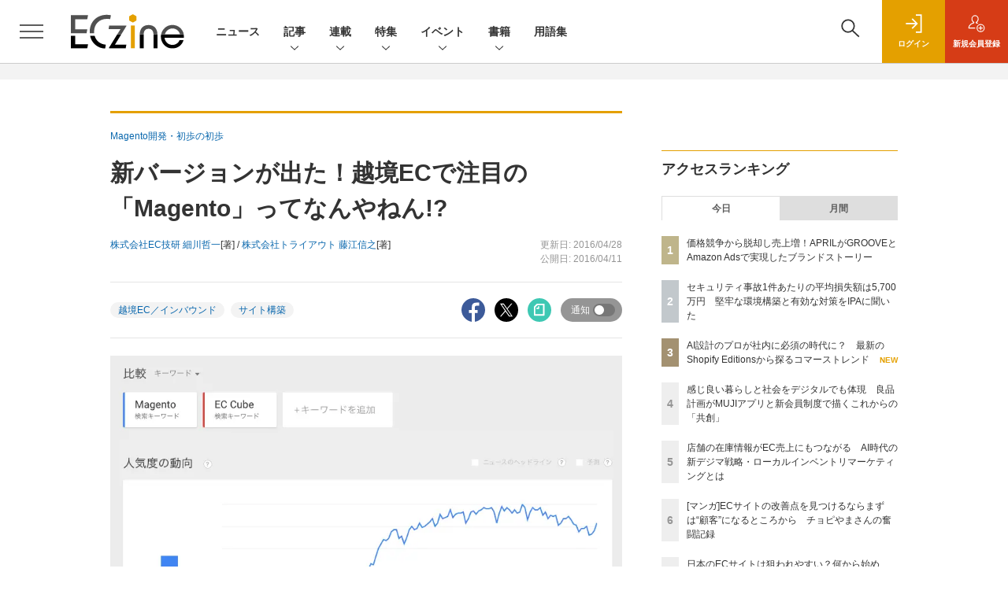

--- FILE ---
content_type: text/html; charset=utf-8
request_url: https://www.google.com/recaptcha/api2/aframe
body_size: 182
content:
<!DOCTYPE HTML><html><head><meta http-equiv="content-type" content="text/html; charset=UTF-8"></head><body><script nonce="aO78pgMX7szBydZunmzMCg">/** Anti-fraud and anti-abuse applications only. See google.com/recaptcha */ try{var clients={'sodar':'https://pagead2.googlesyndication.com/pagead/sodar?'};window.addEventListener("message",function(a){try{if(a.source===window.parent){var b=JSON.parse(a.data);var c=clients[b['id']];if(c){var d=document.createElement('img');d.src=c+b['params']+'&rc='+(localStorage.getItem("rc::a")?sessionStorage.getItem("rc::b"):"");window.document.body.appendChild(d);sessionStorage.setItem("rc::e",parseInt(sessionStorage.getItem("rc::e")||0)+1);localStorage.setItem("rc::h",'1769111534577');}}}catch(b){}});window.parent.postMessage("_grecaptcha_ready", "*");}catch(b){}</script></body></html>

--- FILE ---
content_type: text/javascript;charset=utf-8
request_url: https://api.cxense.com/public/widget/data?json=%7B%22context%22%3A%7B%22referrer%22%3A%22%22%2C%22categories%22%3A%7B%22testgroup%22%3A%2255%22%7D%2C%22parameters%22%3A%5B%7B%22key%22%3A%22userState%22%2C%22value%22%3A%22anon%22%7D%2C%7B%22key%22%3A%22page%22%2C%22value%22%3A%221%22%7D%2C%7B%22key%22%3A%22testGroup%22%2C%22value%22%3A%2255%22%7D%2C%7B%22key%22%3A%22loadDelay%22%2C%22value%22%3A%222.3%22%7D%2C%7B%22key%22%3A%22testgroup%22%2C%22value%22%3A%2255%22%7D%5D%2C%22autoRefresh%22%3Afalse%2C%22url%22%3A%22https%3A%2F%2Feczine.jp%2Farticle%2Fdetail%2F2951%22%2C%22browserTimezone%22%3A%220%22%7D%2C%22widgetId%22%3A%22ede2ad684305ae5f9b63fda9bf407a23b6afed88%22%2C%22user%22%3A%7B%22ids%22%3A%7B%22usi%22%3A%22mkpvbte33tzah4kn%22%7D%7D%2C%22prnd%22%3A%22mkpvbte2hfe58nmg%22%7D&media=javascript&sid=1139585087115861191&widgetId=ede2ad684305ae5f9b63fda9bf407a23b6afed88&resizeToContentSize=true&useSecureUrls=true&usi=mkpvbte33tzah4kn&rnd=1580987155&prnd=mkpvbte2hfe58nmg&tzo=0&callback=cXJsonpCB3
body_size: 4801
content:
/**/
cXJsonpCB3({"httpStatus":200,"response":{"items":[{"dominantimagedimensions":"1200x630","recs-image":"https://eczine.jp/static/images/article/17747/17747_0.jpg","description":"TikTok LIVEで月間GMV(流通取引総額)2億円以上(2025年8月~10月)を売り上げる「ぞうねこちゃんねる」。運営元のCellestは、TikTok Shopが提供する「ディスカバリーEコマース」が持つポテンシャルをいち早く活かし、月90本もの企画配信を行う運用体制を構築しました。本稿では、滞在維持率を高める配信ノウハウや、ROI(投資対効果)67倍を叩き出した広告戦略「GMV Max」の活用法など、EC事業者が参考にすべき具体的施策を、運営者とパートナー企業、TikTokへの取材を通じて解き明かします。","collection":"Spotlight","dominantthumbnaildimensions":"300x158","title":"月商2億円超の「ぞうねこちゃんねる」が明かす、TikTok Shop成長の方程式","url":"https://eczine.jp/article/detail/17747","dominantimage":"https://eczine.jp/static/images/article/17747/17747_fb.jpg","recs-rawtitle":"月商2億円超の「ぞうねこちゃんねる」が明かす、TikTok Shop成長の方程式 (1/3)|ECzine（イーシージン）","dominantthumbnail":"https://content-thumbnail.cxpublic.com/content/dominantthumbnail/a09215f07d076d42fdfa66c37e6be56ff39b1c78.jpg?694ded5b","campaign":"1","testId":"116","id":"a09215f07d076d42fdfa66c37e6be56ff39b1c78","placement":"6","click_url":"https://api.cxense.com/public/widget/click/[base64]"},{"dominantimagedimensions":"1200x630","recs-image":"https://eczine.jp/static/images/article/17699/17699_th.jpg","description":"UGCをフックに商品・サービスに関心をもち、購買行動を起こす消費者が増える現代。既に、SNSなしに小売事業者が認知や支持を獲得するのは困難な時代になりつつあるといっても過言ではないだろう。生成AIによる検索行動の変化も含め、タッチポイントが変われば、当然売上創出に向けた活動の軸も変化させなければならない。そこでMEO対策ツール「口コミコム」を提供する株式会社movが提唱しているのが、GoogleマーチャントセンターとGoogleビジネスプロフィールの連携によって実現できる「ローカルインベントリマーケティング」だ。本稿では、ローカルインベントリマーケティングの重要性や小売事業者が取り組むべき理由、具体的な実践方法について、同社でサービス開発に携わる2名に話を聞いた。","collection":"Spotlight","dominantthumbnaildimensions":"300x158","title":"店舗の在庫情報がEC売上にもつながる AI時代の新デジマ戦略・ローカルインベントリマーケティングとは","url":"https://eczine.jp/article/detail/17699","dominantimage":"https://eczine.jp/static/images/article/17699/17699_fb2.jpg","recs-rawtitle":"店舗の在庫情報がEC売上にもつながる　AI時代の新デジマ戦略・ローカルインベントリマーケティングとは (1/3)|ECzine（イーシージン）","dominantthumbnail":"https://content-thumbnail.cxpublic.com/content/dominantthumbnail/d0aee6c8d219ba6cc5de819af26f50dc384b2d82.jpg?69684b93","campaign":"1","testId":"116","id":"d0aee6c8d219ba6cc5de819af26f50dc384b2d82","placement":"6","click_url":"https://api.cxense.com/public/widget/click/[base64]"},{"dominantimagedimensions":"1200x630","recs-image":"https://eczine.jp/static/images/article/17713/17713_0.jpg","description":"本記事では、ECzine Day 2025 Octoberにて行われたW2によるセッション「EC年商10億超え20社のKPI実データが示す経営貢献度が高い打ち手5選」の内容をレポートする。同社のシステムを利用する年商10億円以上の企業20社の実データを分析し、年商1~5億円規模の企業との比較から見えてきた成長の鍵を解説。新規顧客獲得の重要性や、売上と強い相関を持つ会員数・メルマガ会員数の指標、そして今後のECに不可欠な「メディア化」という戦略について、具体的なデータと事例を交えて紹介する。","collection":"Spotlight","dominantthumbnaildimensions":"300x158","title":"EC年商10億超え20社のKPI実データが示す、経営貢献度が高い打ち手とは?事例含め解説","url":"https://eczine.jp/article/detail/17713","dominantimage":"https://eczine.jp/static/images/article/17713/17713_fb.jpg","recs-rawtitle":"EC年商10億超え20社のKPI実データが示す、経営貢献度が高い打ち手とは？事例含め解説 (1/3)|ECzine（イーシージン）","dominantthumbnail":"https://content-thumbnail.cxpublic.com/content/dominantthumbnail/d34280c09a76624d255d30f116ff8bbaa4b94db4.jpg?695b1efc","campaign":"1","testId":"116","id":"d34280c09a76624d255d30f116ff8bbaa4b94db4","placement":"6","click_url":"https://api.cxense.com/public/widget/click/[base64]"}],"template":"<section class=\"c-primarysection\">\n                <div class=\"c-primarysection_header\">\n                  <h2 class=\"c-primarysection_heading\">Spotlight</h2>\n                  <p class=\"c-secondarysection_heading_small\">AD</p>\n                </div>\n<div class=\"c-primarysection_body\">\n                  <div class=\"c-pickupindex\">\n                    <ul class=\"c-pickupindex_list\">\n<!--%\nvar dummy = \"\";\nvar items = data.response.items.slice(0, 3);\nfor (var i = 0; i < items.length; i++) {\n    var item = items[i];\n    var title = item['recs-rawtitle'].replace(\"|ネット通販情報満載の無料Webマガジン「ECzine（イーシージン）」\",\"\");\n    title = title.replace(\"|ECzine（イーシージン）\",\"\");\n    title = title.replace(/\\([0-9]+\\/[0-9]+\\)$/i,\"\");        \n    var publish_date = item['sho-publish-d'];\n    var recs_image = item['recs-image'].replace(/^http:\\/\\//i, 'https://');\n    recs_image = recs_image.replace(/^https:\\/\\/eczine.jp/, 'https://eczine-cdn.shoeisha.jp');\n%-->                    \n\n                      <li class=\"c-pickupindex_listitem\">\n                        <div class=\"c-pickupindex_item\">\n                          <div class=\"c-pickupindex_item_img\"><img tmp:src=\"{{recs_image}}\" alt=\"\" width=\"200\" height=\"150\"></div>\n                          <div class=\"c-pickupindex_item_content\">\n                            <p class=\"c-pickupindex_item_heading\"><a tmp:id=\"{{cX.clickTracker(item.click_url)}}\" tmp:href=\"{{item.url}}\" tmp:target=\"_top\">{{title}}</a></p>\n                          </div>\n                        </div>\n                      </li>\n<!--%\n}\n%-->                      \n\n                    </ul>\n                  </div>\n                </div>\n\n</section>","style":"","prnd":"mkpvbte2hfe58nmg"}})

--- FILE ---
content_type: text/javascript;charset=utf-8
request_url: https://p1cluster.cxense.com/p1.js
body_size: 100
content:
cX.library.onP1('1w1u11c2plcfi1pf3jdcqkgokm');


--- FILE ---
content_type: text/javascript;charset=utf-8
request_url: https://id.cxense.com/public/user/id?json=%7B%22identities%22%3A%5B%7B%22type%22%3A%22ckp%22%2C%22id%22%3A%22mkpvbte33tzah4kn%22%7D%2C%7B%22type%22%3A%22lst%22%2C%22id%22%3A%221w1u11c2plcfi1pf3jdcqkgokm%22%7D%2C%7B%22type%22%3A%22cst%22%2C%22id%22%3A%221w1u11c2plcfi1pf3jdcqkgokm%22%7D%5D%7D&callback=cXJsonpCB5
body_size: 206
content:
/**/
cXJsonpCB5({"httpStatus":200,"response":{"userId":"cx:1o3cd6b73454v1bmiudiax0gak:d8p7eypy3pwe","newUser":false}})

--- FILE ---
content_type: text/javascript;charset=utf-8
request_url: https://api.cxense.com/public/widget/data?json=%7B%22context%22%3A%7B%22referrer%22%3A%22%22%2C%22categories%22%3A%7B%22testgroup%22%3A%2255%22%7D%2C%22parameters%22%3A%5B%7B%22key%22%3A%22userState%22%2C%22value%22%3A%22anon%22%7D%2C%7B%22key%22%3A%22page%22%2C%22value%22%3A%221%22%7D%2C%7B%22key%22%3A%22testGroup%22%2C%22value%22%3A%2255%22%7D%2C%7B%22key%22%3A%22loadDelay%22%2C%22value%22%3A%222.3%22%7D%2C%7B%22key%22%3A%22testgroup%22%2C%22value%22%3A%2255%22%7D%5D%2C%22autoRefresh%22%3Afalse%2C%22url%22%3A%22https%3A%2F%2Feczine.jp%2Farticle%2Fdetail%2F2951%22%2C%22browserTimezone%22%3A%220%22%7D%2C%22widgetId%22%3A%22e123c07cbff119f728912a36444bc280766f3978%22%2C%22user%22%3A%7B%22ids%22%3A%7B%22usi%22%3A%22mkpvbte33tzah4kn%22%7D%7D%2C%22prnd%22%3A%22mkpvbte2hfe58nmg%22%7D&media=javascript&sid=1139585087115861191&widgetId=e123c07cbff119f728912a36444bc280766f3978&resizeToContentSize=true&useSecureUrls=true&usi=mkpvbte33tzah4kn&rnd=560145828&prnd=mkpvbte2hfe58nmg&tzo=0&callback=cXJsonpCB4
body_size: 9851
content:
/**/
cXJsonpCB4({"httpStatus":200,"response":{"items":[{"recs-image":"https://eczine.jp/static/images/article/17792/17792_th.jpg","description":"あらゆる企業がEC進出し、競争が激しくなる一方で、EC化率の伸びが鈍化して投資が難しくなったり、深刻な人手不足に直面したりと、業界全体を見ればあらゆる課題がある昨今。新たな打ち手を探す中で、AIに活路を見出すケースも少なくないでしょう。本連載では、誤った認識のまま多額の投資やビジネス戦略策定をしないよう、EC業界の変革に関連するAI関連のニュースやユースケースを紹介しながら、「これからのEC×AIのありかた」をMMOL Holdings代表取締役の河野貴伸氏がお伝えします。第6回は「Shopify Editions Winter '26(以下、Winter '26 Edition)から見たエージェント時代の職種再編」についてです。","collection":"ECzine","sho-publish-d":"20260121","title":"AI設計のプロが社内に必須の時代に? 最新のShopify Editionsから探るコマーストレンド","url":"https://eczine.jp/article/detail/17792","dominantimage":"https://eczine.jp/static/images/article/17792/17792_fb.jpg","recs-rawtitle":"AI設計のプロが社内に必須の時代に？　最新のShopify Editionsから探るコマーストレンド (1/3)|ECzine（イーシージン）","dominantthumbnail":"https://content-thumbnail.cxpublic.com/content/dominantthumbnail/19f6d8f761fb55227bd2abc6610331d0a3b9344f.jpg?696ffc24","campaign":"undefined","testId":"114","id":"19f6d8f761fb55227bd2abc6610331d0a3b9344f","placement":"2","click_url":"https://api.cxense.com/public/widget/click/[base64]"},{"recs-image":"https://eczine.jp/static/images/article/17667/17667_th.jpg","description":"顧客と密な関係を築く接点として、既に定着しつつあるブランドアプリ。本連載は、株式会社ヤプリ 執行役員CCO 兼 エバンジェリストの金子洋平氏が、同社事例に限らず個性ある体験を生む各社へ施策の意図やそこから得た発見を聞いていきます。第2回は、2025年9月にリニューアルされた「MUJIアプリ」を運営する株式会社良品計画 取締役上席執行役員 宮澤高浩氏との対談です。","collection":"ECzine","sho-publish-d":"20260119","title":"感じ良い暮らしと社会をデジタルでも体現 良品計画がMUJIアプリと新会員制度で描くこれからの「共創」","url":"https://eczine.jp/article/detail/17667","dominantimage":"https://eczine.jp/static/images/article/17667/17667_fb.jpg","recs-rawtitle":"感じ良い暮らしと社会をデジタルでも体現　良品計画がMUJIアプリと新会員制度で描くこれからの「共創」 (1/3)|ECzine（イーシージン）","dominantthumbnail":"https://content-thumbnail.cxpublic.com/content/dominantthumbnail/6bf8fde54490dfa4a44eab27e572c3d7be1c7f75.jpg?696d59be","campaign":"undefined","testId":"114","id":"6bf8fde54490dfa4a44eab27e572c3d7be1c7f75","placement":"2","click_url":"https://api.cxense.com/public/widget/click/[base64]"},{"recs-image":"https://eczine.jp/static/images/article/17570/17570_th.jpg","description":"コメ兵、ユナイテッドアローズでDXを推進した後に、現在は株式会社300Bridge 代表取締役として経営、事業戦略、デジタルに関する各社のサポートや情報発信を行う藤原義昭氏。同氏が2018年から2019年にかけて連載していた「オムニチャネルの次の話をしよう」が、アップデートして帰ってきました。連載第4回は株式会社R6B 代表取締役 師橋淳一氏と対談。後編は、AI活用を含めたこれからのEC事業成長の見通しについて語り合いました。","collection":"ECzine","sho-publish-d":"20260113","title":"歴史が先行者利益にならないAI時代 2030年以降の生き残りをかけて日本のEC事業者は何をすべきか?","url":"https://eczine.jp/article/detail/17570","dominantimage":"https://eczine.jp/static/images/article/17570/17570_fb.jpg","recs-rawtitle":"歴史が先行者利益にならないAI時代　2030年以降の生き残りをかけて日本のEC事業者は何をすべきか？ (1/3)|ECzine（イーシージン）","dominantthumbnail":"https://content-thumbnail.cxpublic.com/content/dominantthumbnail/7ac552909568a2532538e04603449ec2c576ab59.jpg?69657623","campaign":"undefined","testId":"114","id":"7ac552909568a2532538e04603449ec2c576ab59","placement":"2","click_url":"https://api.cxense.com/public/widget/click/[base64]"},{"recs-image":"https://eczine.jp/static/images/article/17569/17569_th.jpg","description":"コメ兵、ユナイテッドアローズでDXを推進した後に、現在は株式会社300Bridge 代表取締役として経営、事業戦略、デジタルに関する各社のサポートや情報発信を行う藤原義昭氏。同氏が2018年から2019年にかけて連載していた「オムニチャネルの次の話をしよう」が、アップデートして帰ってきました。連載第4回は株式会社R6B 代表取締役 師橋淳一氏と対談。前編は、師橋氏の視点から見たShopify構築・運用トレンドの変化について教えてもらいました。","collection":"ECzine","sho-publish-d":"20260109","title":"ECサイトの持続可能性を高めるShopify メリットを最大化する運用スタイルをR6B師橋氏に聞いた","url":"https://eczine.jp/article/detail/17569","dominantimage":"https://eczine.jp/static/images/article/17569/17569_fb.jpg","recs-rawtitle":"ECサイトの持続可能性を高めるShopify　メリットを最大化する運用スタイルをR6B師橋氏に聞いた (1/3)|ECzine（イーシージン）","dominantthumbnail":"https://content-thumbnail.cxpublic.com/content/dominantthumbnail/90b8170193a6f4532c6f6b4fba22279ff5fa76bb.jpg?69602922","campaign":"undefined","testId":"114","id":"90b8170193a6f4532c6f6b4fba22279ff5fa76bb","placement":"2","click_url":"https://api.cxense.com/public/widget/click/[base64]"},{"recs-image":"https://eczine.jp/static/images/article/17831/17831_0.png","description":"本記事では、2025年(集計期間:1月1日~12月31日)にECzineで読まれた記事のアクセスランキングトップ30を紹介します。トレンドや事例のキャッチアップに活用ください。","collection":"ECzine","sho-publish-d":"20260108","title":"2025年、ECzineのインタビュー・寄稿記事ランキング!1位はベイシア急成長の裏側","url":"https://eczine.jp/article/detail/17831","dominantimage":"https://eczine.jp/static/images/article/17831/17831_fb.png","recs-rawtitle":"2025年、ECzineのインタビュー・寄稿記事ランキング！1位はベイシア急成長の裏側 (1/3)|ECzine（イーシージン）","dominantthumbnail":"https://content-thumbnail.cxpublic.com/content/dominantthumbnail/f2ce7139addca7ed9c2513310a11832c61765b05.jpg?695edb48","campaign":"undefined","testId":"114","id":"f2ce7139addca7ed9c2513310a11832c61765b05","placement":"2","click_url":"https://api.cxense.com/public/widget/click/[base64]"},{"recs-image":"https://eczine.jp/static/images/article/17797/17797_0.jpg","description":"2024年に現役を引退し、2025年からザスパ群馬の代表取締役社長 兼 GMに就任した細貝萌氏。苦境のJ3を戦うザスパ群馬は今、ベイシアグループの一員として大きな変革期を迎えています。クラブ経営を支える「パートナー収入、グッズ、チケット」の3本の柱をどう伸ばすのか。人気マスコット「ザスパンダ」や選手に関連したグッズの戦略や、グループの強大なネットワークを活かしたEC・マーケティングの裏側に、ザスパ群馬の広告制作・運用をサポートするKOTONAのマーケティング本部長である伊勢正基氏が迫ります。","collection":"ECzine","sho-publish-d":"20260107","title":"ベイシアグループ入りで新たな風を ザスパ群馬・細貝社長が語る、J3からの逆襲支えるグッズ&EC戦略","url":"https://eczine.jp/article/detail/17797","dominantimage":"https://eczine.jp/static/images/article/17797/17797_fb.jpg","recs-rawtitle":"ベイシアグループ入りで新たな風を　ザスパ群馬・細貝社長が語る、J3からの逆襲支えるグッズ＆EC戦略 (1/3)|ECzine（イーシージン）","dominantthumbnail":"https://content-thumbnail.cxpublic.com/content/dominantthumbnail/bc5809d6b2e7e4cfa244352ff5f0af5c3bdf5bd9.jpg?695d86a6","campaign":"undefined","testId":"114","id":"bc5809d6b2e7e4cfa244352ff5f0af5c3bdf5bd9","placement":"2","click_url":"https://api.cxense.com/public/widget/click/[base64]"},{"recs-image":"https://eczine.jp/static/images/article/17794/17794_th.jpg","description":"2025年下半期(7月1日~12月20日)にいちばん読まれたEC関連のニュースは? アクセスランキングトップ30は次のとおりです。","collection":"ECzine","sho-publish-d":"20251231","title":"2025年下半期のECzineで注目を集めたニュースは? アクセストップ30をランキング形式で紹介","url":"https://eczine.jp/article/detail/17794","dominantimage":"https://eczine.jp/static/images/article/17794/17794_fb.jpg","recs-rawtitle":"2025年下半期のECzineで注目を集めたニュースは？　アクセストップ30をランキング形式で紹介 (1/3)|ECzine（イーシージン）","dominantthumbnail":"https://content-thumbnail.cxpublic.com/content/dominantthumbnail/3d26dd4239a26ea4b528811c235ac2a8c3accc31.jpg?695451ae","campaign":"undefined","testId":"114","id":"3d26dd4239a26ea4b528811c235ac2a8c3accc31","placement":"2","click_url":"https://api.cxense.com/public/widget/click/[base64]"},{"recs-image":"https://eczine.jp/static/images/article/17793/17793_th.jpg","description":"2025年下半期(7月1日~12月20日)にいちばん読まれたEC関連の記事は? アクセスランキングトップ30は次のとおりです。","collection":"ECzine","sho-publish-d":"20251229","title":"2025年下半期にいちばん読まれたEC関連のインタビュー・寄稿記事は? ランキングトップ30を紹介","url":"https://eczine.jp/article/detail/17793","dominantimage":"https://eczine.jp/static/images/article/17793/17793_fb.jpg","recs-rawtitle":"2025年下半期にいちばん読まれたEC関連のインタビュー・寄稿記事は？　ランキングトップ30を紹介 (1/3)|ECzine（イーシージン）","dominantthumbnail":"https://content-thumbnail.cxpublic.com/content/dominantthumbnail/38f825e819e174d72fe8c93c52355c95ef9ceac3.jpg?6951afac","campaign":"undefined","testId":"114","id":"38f825e819e174d72fe8c93c52355c95ef9ceac3","placement":"2","click_url":"https://api.cxense.com/public/widget/click/[base64]"}],"template":"                  <div class=\"c-featureindex\">\n                    <ul class=\"c-featureindex_list row row-cols-1 row-cols-sm-2 row-cols-md-4 gx-4 gy-4 gy-md-5\">\n          <!--%\n          var dummy = \"\";\n\t\t  var items = data.response.items;\n\t\t  for (var i = 0; i < 8; i++) {\n  \t\t\tvar item = items[i];\n                var title = item['recs-rawtitle'].replace(\"|ネット通販情報満載の無料Webマガジン「ECzine（イーシージン）」\",\"\");\n                title = title.replace(\"|ECzine（イーシージン）\",\"\");\n                title = title.replace(/\\([0-9]+\\/[0-9]+\\)$/i,\"\");              \n                var publish_date = item['sho-publish-d'];\n                var recs_image = item['recs-image'].replace(/^http:\\/\\//i, 'https://');\n                recs_image = recs_image.replace(/^https:\\/\\/eczine.jp/, 'https://eczine-cdn.shoeisha.jp');\n                var click_url = cX.clickTracker(item.click_url);\n            %-->                    \n                      <li class=\"c-featureindex_listitem\">\n                        <div class=\"c-featureindex_item\">\n                          <div class=\"c-featureindex_item_img\">\n                            <p><img tmp:src=\"{{recs_image}}\"  alt=\"\" width=\"200\" height=\"150\" class=\"\"></p>\n                           </div>\n                            \n                          <div class=\"c-featureindex_item_content\">\n                            <p class=\"c-featureindex_item_heading\"><a tmp:id=\"{{click_url}}\" tmp:href=\"{{item.url}}\" tmp:target=\"_top\">{{title}}</a></p>\n                          </div>\n                        </div>\n                      </li>\n          <!--%\n          }\n\t      %-->            \n                            </ul>\n                            </div>","style":"@import url('https://fonts.googleapis.com/css2?family=Roboto&display=swap');\n\n.cx-flex-module[data-cx_q4ek] {\n    --cx-columns: 4;\n    --cx-item-gap: 4px;\n    --cx-image-height: 220px;\n    --cx-background-color: #FFF;\n    --cx-text-color: #555;\n    --cx-text-hover-color: #000;\n    --cx-font-size: 15px;\n    --cx-font-family: 'Roboto', arial, helvetica, sans-serif;\n    --cx-item-width: calc(100% / var(--cx-columns));\n    display: flex;\n    flex-wrap: wrap;\n    justify-content: space-evenly;\n    background: var(--cx-background-color);\n    padding: var(--cx-item-gap);\n}\n\n.cx-flex-module[data-cx_q4ek] .cx-item {\n    width: calc(var(--cx-item-width) - var(--cx-columns) * var(--cx-item-gap));\n    margin: var(--cx-item-gap) var(--cx-item-gap) calc(2 * var(--cx-item-gap)) var(--cx-item-gap);\n    flex-grow: 1;\n    display: block;\n    text-decoration: none;\n}\n\n.cx-flex-module[data-cx_q4ek] .cx-item.text-only {\n    background: #FAFAFA;\n    padding: 15px;\n    box-sizing: border-box;\n}\n\n.cx-flex-module[data-cx_q4ek] img {\n    width: 100%;\n    height: var(--cx-image-height);\n    -o-object-fit: cover;\n       object-fit: cover;\n    background: #EFEFEF;\n}\n\n.cx-flex-module[data-cx_q4ek] .cx-item h3 {\n    font-family: var(--cx-font-family);\n    font-size: var(--cx-font-size);\n    font-weight: bold;\n    color: var(--cx-text-color);\n    line-height: 1.3;\n    padding: 0;\n    margin: 0;\n}\n\n.cx-flex-module[data-cx_q4ek] .cx-item.text-only span {\n    font-family: var(--cx-font-family);\n    font-size: 90%;\n    color: var(--cx-text-color);\n    filter: opacity(0.5);\n    margin: 5px 0;\n    line-height: 1.3;\n}\n\n.cx-flex-module[data-cx_q4ek] .cx-item:hover {\n    opacity: 0.95;\n}\n\n.cx-flex-module[data-cx_q4ek] .cx-item:hover h3 {\n    color: var(--cx-text-hover-color);\n}\n\n@media screen and (max-width: 600px) {\n    .cx-flex-module[data-cx_q4ek] .cx-item {\n        width: calc(100% - 4 * var(--cx-item-gap));\n        height: unset;\n        margin: var(--cx-item-gap) calc(2 * var(--cx-item-gap));\n    }\n\n    .cx-flex-module[data-cx_q4ek] .cx-item h3 {\n        font-size: 5vw;\n    }\n\n    .cx-flex-module[data-cx_q4ek] img {\n        height: unset;\n    }\n}\n\n/* IE10+ */\n\n@media screen\\0 {\n    .cx-flex-module[data-cx_q4ek] {\n        background: #FFF;\n        padding: 4px;\n    }\n\n    .cx-flex-module[data-cx_q4ek] .cx-item {\n        width: calc(33% - 12px);\n        margin: 4px;\n    }\n\n    .cx-flex-module[data-cx_q4ek] img {\n        min-height: auto;\n    }\n\n    .cx-flex-module[data-cx_q4ek] .cx-item h3 {\n        font-family: Roboto, arial, helvetica, sans-serif;\n        font-size: 14px;\n        color: #555;\n        margin: 5px 0;\n    }\n\n    .cx-flex-module[data-cx_q4ek] .cx-item:hover h3 {\n        color: #000;\n    }\n\n    .cx-flex-module[data-cx_q4ek] .cx-item.text-only span {\n        font-family: Roboto, arial, helvetica, sans-serif;\n        color: #AAA;\n    }\n}\n","prnd":"mkpvbte2hfe58nmg"}})